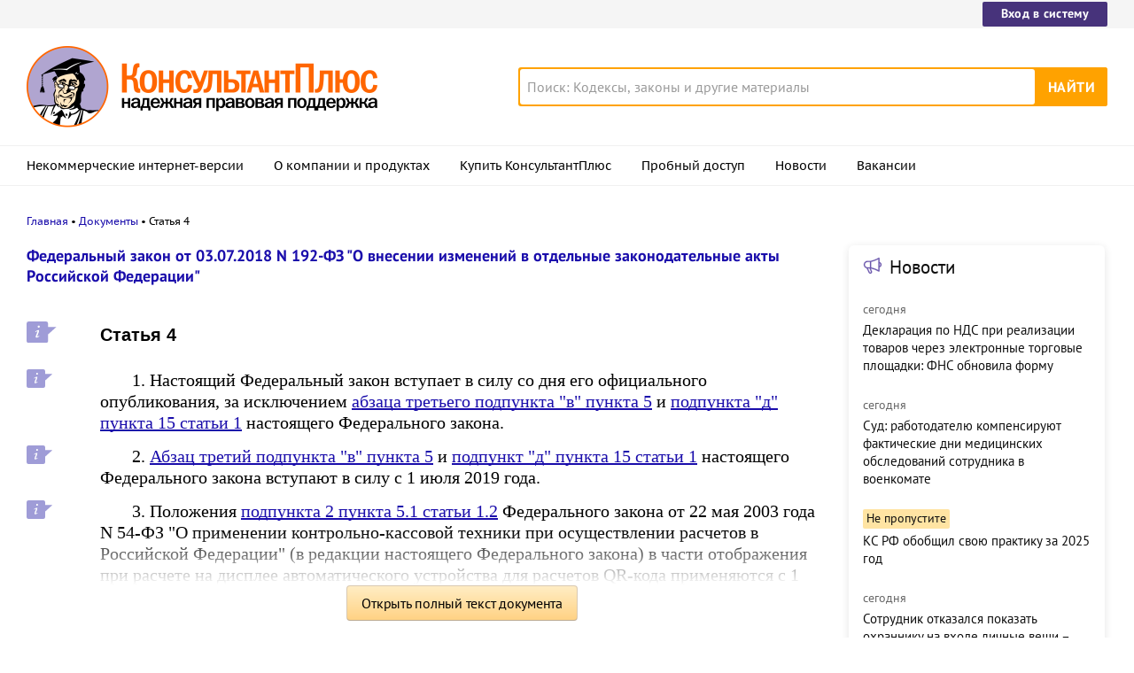

--- FILE ---
content_type: text/html; charset=UTF-8
request_url: https://www.consultant.ru/document/cons_doc_LAW_301597/ad890e68b83c920baeae9bb9fdc9b94feb1af0ad/
body_size: 12695
content:
<!DOCTYPE html>
<html lang="ru-RU">
<head>
    <meta charset="UTF-8"/>
    <meta name="viewport" content="width=device-width, initial-scale=1"/>
    <meta name="format-detection" content="telephone=no">
    <meta http-equiv="X-UA-Compatible" content="IE=edge,chrome=1"/>
    <link rel="shortcut icon" href="/favicon.ico">
    <link rel="apple-touch-icon" sizes="180x180" href="/apple-touch-icon.png">
    <link rel="icon" type="image/png" href="/favicon-128x128.png" sizes="128x128">
    <link rel="icon" type="image/png" href="/favicon-32x32.png" sizes="32x32">
    <link rel="icon" type="image/png" href="/favicon-16x16.png" sizes="16x16">
    <link rel="manifest" href="/consultant.webmanifest">
    <meta name="theme-color" content="#ffffff">
    <title>Статья 4 \ КонсультантПлюс</title>
    <meta name="csrf-param" content="_csrf">
<meta name="csrf-token" content="7-EIkkHEmZ9uvLDdNu4lDYNaCE_eL586yN859Y5sVBuNiyXbdJLd2Bvt5axuohM6yilMDq5e706Q6gmExC4wVA==">
    <meta name="backend-number" content="3">
<meta name="app-version" content="2025.4.1.62eb1791">
<meta name="description" content="Статья 4 1. Настоящий Федеральный закон вступает в силу со дня его официального опубликования, за исключением абзаца третьего подпункта &quot;в&quot; пункта 5 и подпункта &quot;д&quot; пункта 15 статьи 1 настоящего Федерального закона. 2. Абзац третий подпункта &quot;в&quot;...">
<meta name="robots" content="noarchive">
<link href="https://www.consultant.ru/document/cons_doc_LAW_301597/ad890e68b83c920baeae9bb9fdc9b94feb1af0ad/" rel="canonical">
<link type="font/woff2" href="/static/client/dist/fonts/f2c2442761a05d538011f514f5be8c34.woff2" rel="preload" as="font" crossorigin>
<!--[if lte IE9]>
<link href="/static/client/dist/ie9-83d2d6e9fd245342f0c594317c4830fc.css" rel="stylesheet">
<![endif]-->
<link href="/static/document/dist/common-05d024470364dc73e6159466015d55ef.css" rel="stylesheet">
<link href="/static/document/dist/document-26235491b381a23847372daa59effc61.css" rel="stylesheet">
<!--[if lte IE9]>
<script src="/static/client/dist/ie9-34db5c8e68677b88ba44200fafd1e512.js"></script>
<![endif]-->
<script>var frontAppState = {"consUser":{"hasCommercialSPS":false,"userType":null,"userId":null},"universalLink":"https:\/\/login.consultant.ru\/link\/","currentDocument":{"base":"LAW","num":301597,"firstMark":100282},"notes":[],"backReferencedInfoLabels":{"100282":[{"base":"QUEST","number":198243,"title":"Вопрос: О мерах поддержки в части применения ККТ для организаций и ИП, оказывающих услуги по перевозке пассажиров, багажа, грузов и грузобагажа.\n(Письмо ФНС России от 30.09.2020 N АБ-4-20\/15933@)"},{"base":"PBI","number":245298,"title":"Вопрос: ...Подрядная организация оказывает платные услуги собственникам жилых помещений в домах. Она выписывает квитанцию на платную услугу, собственник идет в банк и оплачивает данную квитанцию. Денежные средства поступают на расчетный счет организации. Нужно ли подрядной организации в такой ситуации использовать ККТ?\n(\"Жилищно-коммунальное хозяйство: бухгалтерский учет и налогообложение\", 2019, N 1)"},{"base":"PBI","number":248600,"title":"Вопрос: Каков порядок применения ККТ при осуществлении расчетов через онлайн-банк или кассу банка посредством выставления счета клиенту за товары под заказ, срок реализации поставки которых может превышать 30 дней?\n(\"Официальный сайт ФНС России, раздел \"Часто задаваемые вопросы\", 2022)"},{"base":"PBI","number":248608,"title":"Вопрос: ...Какое значение реквизита \"Признак способа расчета\" необходимо использовать при поступлении денежных средств за оказание услуг населению: в качестве платежа, поступающего от потребителя в размере 35% и 50% от общей стоимости услуги; в качестве платежа, поступающего в счет оплаты будущей услуги?\n(\"Официальный сайт ФНС России, раздел \"Часто задаваемые вопросы\", 2019)"},{"base":"PBI","number":248618,"title":"Вопрос: Каким образом должна будет применяться контрольно-кассовая техника с 01.07.2019 при различных формах оплаты проезда в салоне транспортного средства (наличными, банковской картой, многоразовым билетом, в т.ч. транспортной картой)? В каких случаях необходимо выдавать чек на бумажном носителе?\n(\"Официальный сайт ФНС России, раздел \"Часто задаваемые вопросы\", 2019)"}],"100283":[{"base":"QUEST","number":177855,"title":"Вопрос: О мерах по оптимизации порядка применения ККТ; о выдаче банком налоговому органу сведений о счетах, вкладах (депозитах) индивидуального предпринимателя.\n(Письмо Минфина России от 28.06.2018 N 03-02-08\/44721)"},{"base":"PBI","number":153112,"title":"Статья: Правила применения ККТ: внесены поправки\n(Сваин Б.Л.)\n(\"Нормативные акты для бухгалтера\", 2018, N 14)"},{"base":"PBI","number":238592,"title":"Статья: Изучаем поправки об онлайн-кассах (комментарий к Закону от 03.07.2018 N 192-ФЗ)\n(Капанина Ю.В.)\n(\"Главная книга\", 2018, N 14)"},{"base":"PBI","number":238814,"title":"Статья: Исправление ошибок в чеке ККТ: новшества уже работают?\n(Капанина Ю.В.)\n(\"Главная книга\", 2018, N 15)"}],"100284":[{"base":"QUEST","number":186677,"title":"Вопрос: Об указании в кассовом чеке (БСО) реквизитов \"код страны происхождения товара\" и \"номер таможенной декларации\", а также о формировании кассовых чеков (БСО) при расчетах в сети Интернет.\n(Письмо Минфина России от 05.07.2019 N 03-01-15\/49868)"},{"base":"PBI","number":90939,"title":"Интервью: Пробивать ли чек?\n(\"Главная книга\", 2018, N 17)"},{"base":"PBI","number":119517,"title":"Статья: Онлайн-ККТ: первый опыт привел к первым существенным поправкам\n(Казаков Е.С.)\n(\"Бухгалтер Крыма\", 2018, N 8)"},{"base":"PBI","number":153112,"title":"Статья: Правила применения ККТ: внесены поправки\n(Сваин Б.Л.)\n(\"Нормативные акты для бухгалтера\", 2018, N 14)"},{"base":"PBI","number":219549,"title":"Статья: Комментарий к Письму ФНС России от 22.11.2018 N ЕД-4-20\/22602@ <Продажа водителем проездных билетов: нужна ли ККТ в общественном транспорте?>\n(Чимидова Е.В.)\n(\"Нормативные акты для бухгалтера\", 2018, N 24)"}],"100285":[{"base":"QUEST","number":178648,"title":"Вопрос: О применении ККТ при торговле с использованием торговых автоматов.\n(Письмо Минфина России от 01.08.2018 N 03-01-15\/54308)"},{"base":"QUEST","number":179061,"title":"Вопрос: О выдаче кассового чека (БСО) при расчетах с использованием автоматических устройств для расчетов, на дисплее которых отображается QR-код.\n(Письмо Минфина России от 27.08.2018 N 03-01-15\/60939)"},{"base":"QUEST","number":179640,"title":"Вопрос: ...О применении ККТ при торговле с использованием торговых автоматов и ответственности за неприменение ККТ.\n(Письмо Минфина России от 14.09.2018 N 03-01-15\/65932)"},{"base":"PBI","number":153112,"title":"Статья: Правила применения ККТ: внесены поправки\n(Сваин Б.Л.)\n(\"Нормативные акты для бухгалтера\", 2018, N 14)"},{"base":"PBI","number":238592,"title":"Статья: Изучаем поправки об онлайн-кассах (комментарий к Закону от 03.07.2018 N 192-ФЗ)\n(Капанина Ю.В.)\n(\"Главная книга\", 2018, N 14)"}],"100286":[{"base":"QUEST","number":120013,"title":"Вопрос: Какая ответственность предусмотрена за неприменение онлайн-ККТ, если используются обычные кассы?\n(Консультация эксперта, 2020)"},{"base":"QUEST","number":168944,"title":"Вопрос: Применяется ли ККТ при получении платы за медицинские услуги от физических лиц через банк по квитанции?\n(Консультация эксперта, 2020)"},{"base":"QUEST","number":172380,"title":"Вопрос: Должна ли организация применять ККТ при поступлении денежных средств в оплату товара на расчетный счет от физического лица посредством платежного поручения или через Сбербанк-онлайн?\n(Консультация эксперта, 2024)"},{"base":"QUEST","number":176933,"title":"Вопрос: Нужно ли выдать кассовый чек с признаком \"расход\" при возврате предоплаты в случае отказа от услуги, если предоплата была перечислена в безналичном порядке в сети Интернет, а возврат денежных средств будет осуществлен перечислением на счет физлица?\n(Консультация эксперта, 2021)"},{"base":"QUEST","number":178435,"title":"Вопрос: О применении ККТ товариществом собственников жилья.\n(Письмо Минфина России от 25.07.2018 N 03-01-15\/52272)"}]},"externalNews":[{"type":"externalNews","url":"\/legalnews\/30708\/","title":"Декларация по НДС при реализации товаров через электронные торговые площадки: ФНС обновила форму","publishedAt":"сегодня","isImportant":false,"thumb":"https:\/\/storage.consultant.ru\/ondb\/thumbs\/202601\/30\/VbJ_E8HHhxyxiiOiDT1N4q8L5A4b7mqp.jpeg"},{"type":"externalNews","url":"\/legalnews\/30663\/","title":"Суд: работодателю компенсируют фактические дни медицинских обследований сотрудника в военкомате","publishedAt":"сегодня","isImportant":false,"thumb":"https:\/\/storage.consultant.ru\/ondb\/thumbs\/202601\/27\/BtPV_RxuaLfC8Q_kSlCNqzHMJcX5_9va.jpeg"},{"type":"externalNews","url":"\/legalnews\/30711\/","title":"КС РФ обобщил свою практику за 2025 год","publishedAt":"сегодня","isImportant":true,"thumb":"https:\/\/storage.consultant.ru\/ondb\/thumbs\/202601\/30\/ShiKlc_ixlTa06gVBD4u2GhYGAI_qpsw.jpeg"},{"type":"externalNews","url":"\/legalnews\/30693\/","title":"Сотрудник отказался показать охраннику на входе личные вещи – суды согласились с выговором","publishedAt":"сегодня","isImportant":false,"thumb":"https:\/\/storage.consultant.ru\/ondb\/thumbs\/202601\/29\/4m_ecgVCCd-1PL_8om0Cv6lKz1KL5UHO.jpeg"},{"type":"externalNews","url":"\/legalnews\/30692\/","title":"Минфин: информацию, подтверждающую страну происхождения товара, включать в контракт необязательно","publishedAt":"сегодня","isImportant":false,"thumb":"https:\/\/storage.consultant.ru\/ondb\/thumbs\/202601\/29\/1x2X54vIwRrLv3AS3ku6LPIeX56K92Mt.jpeg"},{"type":"externalNews","url":"\/legalnews\/30695\/","title":"ФНС обновила декларацию по НДС","publishedAt":"29 января","isImportant":false,"thumb":"https:\/\/storage.consultant.ru\/ondb\/thumbs\/202601\/29\/rkCsdUKioULcBac07qnCgyH5HcKiITEA.jpeg"}]};</script>    



</head>
<body>






<div class="top-links page-fields ">
    <div class="top-links__items width-container">
        <a href="https://login.consultant.ru/" class="button button_login button_login-top top-links__item">Вход в систему</a>
    </div>
</div>
<header class="header " id="header">
    <div class="header__inner width-container page-fields">
        <a class="logo logo_header header__logo" href="/"></a>        <div class="header__toggle"></div>
                    <form  action="/search/" class="search header__search" role="search">
    <input type="search" class="search__input" name="q" placeholder="Поиск: Кодексы, законы и другие материалы" value="" />
    <span class="search__clear"></span>
    <input type="submit" class="search__button font-bold" value="Найти" />
</form>
            </div>

            <nav role="navigation" class="main-nav page-fields font-caption ">
    <div class="main-nav__inner width-container">
        <ul class="main-nav__items">
            <li class="main-nav__item"><a href="//www.consultant.ru/online/" class="main-nav__link">Некоммерческие интернет-версии</a></li>
            <li class="main-nav__item"><a href="//www.consultant.ru/about/" class="main-nav__link">О компании и продуктах</a></li>
            <li class="main-nav__item"><a href="//www.consultant.ru/about/purchase/price/" class="main-nav__link nav-menu-buy-system">Купить КонсультантПлюс</a></li>
            <li class="main-nav__item"><a href="https://login.consultant.ru/demo-access/" class="main-nav__link nav-menu-demo-access">Пробный доступ</a></li>
            <li class="main-nav__item"><a href="/legalnews/" class="main-nav__link" target="_blank">Новости</a></li>
            <li class="main-nav__item"><a href="//www.consultant.ru/wanted/" class="main-nav__link">Вакансии</a></li>
        </ul>

        <div class="main-nav__login">
            <a href="https://login.consultant.ru/" class="button button_login button_login-nav">Вход в систему</a>
        </div>
    </div>
</nav>
    </header>

    <div role="main" class="content document-page">
        
<section role="main"  class="document-page__main width-container page-fields">
    <ul class="breadcrumbs font-caption document-page__breadcrumbs" id="breadcrumbs">
    <li><a href="/">Главная</a></li><li><a href="/document/">Документы</a></li><li>Статья 4</li></ul>

    <div class="external-block">
        <div class="external-block__content">
            
            
                            <div class="document-page__title-link">
                    <a href='/document/cons_doc_LAW_301597/'>Федеральный закон от 03.07.2018 N 192-ФЗ
"О внесении изменений в отдельные законодательные акты Российской Федерации"</a>                </div>
            
            
            <div class="document-page__content document-page_left-padding">
                <div class="document__style doc-style" data-style-id="3"><h1><p><a id="dst100282"></a>Статья 4</p></h1>
</div><p class="no-indent"></p>
<p><a id="dst100283"></a>1. Настоящий Федеральный закон вступает в силу со дня его официального опубликования, за исключением <a href="/document/cons_doc_LAW_301597/3d0cac60971a511280cbba229d9b6329c07731f7/#dst100056">абзаца третьего подпункта "в" пункта 5</a> и <a href="/document/cons_doc_LAW_301597/3d0cac60971a511280cbba229d9b6329c07731f7/#dst100239">подпункта "д" пункта 15 статьи 1</a> настоящего Федерального закона.</p>
<p><a id="dst100284"></a>2. <a href="/document/cons_doc_LAW_301597/3d0cac60971a511280cbba229d9b6329c07731f7/#dst100056">Абзац третий подпункта "в" пункта 5</a> и <a href="/document/cons_doc_LAW_301597/3d0cac60971a511280cbba229d9b6329c07731f7/#dst100239">подпункт "д" пункта 15 статьи 1</a> настоящего Федерального закона вступают в силу с 1 июля 2019 года.</p>
<p><a id="dst100285"></a>3. Положения <a href="#" data-document-link="{&quot;type&quot;:&quot;editions&quot;,&quot;base&quot;:&quot;LAW&quot;,&quot;num&quot;:394356,&quot;dst&quot;:534}">подпункта 2 пункта 5.1 статьи 1.2</a> Федерального закона от 22 мая 2003 года N 54-ФЗ "О применении контрольно-кассовой техники при осуществлении расчетов в Российской Федерации" (в редакции настоящего Федерального закона) в части отображения при расчете на дисплее автоматического устройства для расчетов QR-кода применяются с 1 февраля 2020 года.</p>
<p><a id="dst100286"></a>4. Организации и индивидуальные предприниматели при осуществлении расчетов с физическими лицами, которые не являются индивидуальными предпринимателями, в безналичном порядке (за исключением расчетов с использованием электронных средств платежа), расчетов при приеме платы за жилое помещение и коммунальные услуги, включая взносы на капитальный ремонт, при осуществлении зачета и возврата предварительной оплаты и (или) авансов, при предоставлении займов для оплаты товаров, работ, услуг, при предоставлении или получении иного встречного предоставления за товары, работы, услуги вправе не применять контрольно-кассовую технику и не выдавать (направлять) бланки строгой отчетности до 1 июля 2019 года.</p>
<p><a id="dst100287"></a>5. Не позднее тридцати дней после дня вступления в силу настоящего Федерального закона изготовители, экспертные организации и операторы фискальных данных обязаны направить в уполномоченный орган сведения, предусмотренные <a href="#" data-document-link="{&quot;type&quot;:&quot;editions&quot;,&quot;base&quot;:&quot;LAW&quot;,&quot;num&quot;:394356,&quot;dst&quot;:574}">пунктом 3.1 статьи 3</a>, <a href="#" data-document-link="{&quot;type&quot;:&quot;editions&quot;,&quot;base&quot;:&quot;LAW&quot;,&quot;num&quot;:394356,&quot;dst&quot;:582}">пунктом 3.1 статьи 3.1</a> и <a href="#" data-document-link="{&quot;type&quot;:&quot;editions&quot;,&quot;base&quot;:&quot;LAW&quot;,&quot;num&quot;:394356,&quot;dst&quot;:665}">пунктом 2.1 статьи 4.5</a> Федерального закона от 22 мая 2003 года N 54-ФЗ "О применении контрольно-кассовой техники при осуществлении расчетов в Российской Федерации" (в редакции настоящего Федерального закона).</p>
<p class="no-indent"></p>
<p class="align_right no-indent"><a id="dst100288"></a>Президент</p>
<p class="align_right no-indent">Российской Федерации</p>
<p class="align_right no-indent">В.ПУТИН</p>
<p class="align_left no-indent"><a id="dst100289"></a>Москва, Кремль</p>
<p class="align_left no-indent">3 июля 2018 года</p>
<p class="align_left no-indent">N 192-ФЗ</p>
<p class="no-indent"></p>
<p class="no-indent"></p>
<a id="dst100290"></a><hr />            </div>

            
            
            <div class="full-text document-page_left-padding">
                <div class="full-text__wrapper">
                    <button
                            data-document-link='{&quot;type&quot;:&quot;fullText&quot;,&quot;base&quot;:&quot;LAW&quot;,&quot;num&quot;:301597,&quot;dst&quot;:&quot;100282&quot;,&quot;demo&quot;:2}'
                            class="full-text__button"
                    >Открыть полный текст документа</button>
                </div>
            </div>

            <div class="external-block__bottom"></div>
        </div>
        <div class="external-block__backdrop"></div>
    </div>

    <div class="document-page__separator">
        <div class="separator width-container"></div>
    </div>

    <div class="pages">
                    <a href="/document/cons_doc_LAW_301597/30b3f8c55f65557c253227a65b908cc075ce114a/" class="pages__left"> Статья 3</a>
                    </div>

    <div class="external-block__mobile-news"></div>

</section>

<div class="after width-container page-fields"><p style="text-align:center;">Ст. 4</p></div>
<div class="document-page__banner-middle bn width-container">
    <div class="bn width-container news-page__bn">
    <div id="ban__139"
        class="bn__inner"
        data-banner-zone="139"
        data-banner-flash="0"
    >
    </div>
</div>
    
<div id="ban__144"
     class="banner-popup banner-popup_large"
     data-banner-zone="144"
     data-banner-flash="0"
></div>
    
<div id="ban__145"
     class="banner-popup banner-popup_small"
     data-banner-zone="145"
     data-banner-flash="0"
></div>
</div>

        <div class="document-page__seo-links width-container page-fields">
            
<div id="seoLinks" class="seo-links news-page__seo-links">
    <ul class="seo-links__list">
                        <li class="seo-links__item">
                    <a href="//www.consultant.ru/document/cons_doc_LAW_5142/">Гражданский кодекс (ГК РФ)</a>
                </li>
                            <li class="seo-links__item">
                    <a href="//www.consultant.ru/document/cons_doc_LAW_51057/">Жилищный кодекс (ЖК РФ)</a>
                </li>
                            <li class="seo-links__item">
                    <a href="//www.consultant.ru/document/cons_doc_LAW_19671/">Налоговый кодекс (НК РФ)</a>
                </li>
                            <li class="seo-links__item">
                    <a href="//www.consultant.ru/document/cons_doc_LAW_34683/">Трудовой кодекс (ТК РФ)</a>
                </li>
                            <li class="seo-links__item">
                    <a href="//www.consultant.ru/document/cons_doc_LAW_10699/">Уголовный кодекс (УК РФ)</a>
                </li>
                            <li class="seo-links__item">
                    <a href="//www.consultant.ru/document/cons_doc_LAW_19702/">Бюджетный кодекс (БК РФ)</a>
                </li>
                            <li class="seo-links__item">
                    <a href="//www.consultant.ru/document/cons_doc_LAW_37800/">Арбитражный процессуальный кодекс</a>
                </li>
                            <li class="seo-links__item">
                    <a href="//www.consultant.ru/document/cons_doc_LAW_28399/">Конституция РФ</a>
                </li>
                            <li class="seo-links__item">
                    <a href="//www.consultant.ru/document/cons_doc_LAW_33773/">Земельный кодекс (ЗК РФ)</a>
                </li>
                            <li class="seo-links__item">
                    <a href="//www.consultant.ru/document/cons_doc_LAW_64299/">Лесной кодекс (ЛК РФ)</a>
                </li>
                            <li class="seo-links__item">
                    <a href="//www.consultant.ru/document/cons_doc_LAW_8982/">Семейный кодекс (СК РФ)</a>
                </li>
                            <li class="seo-links__item">
                    <a href="//www.consultant.ru/document/cons_doc_LAW_12940/">Уголовно-исполнительный кодекс</a>
                </li>
                            <li class="seo-links__item">
                    <a href="//www.consultant.ru/document/cons_doc_LAW_34481/">Уголовно-процессуальный кодекс</a>
                </li>
                            <li class="seo-links__item">
                    <a href="/law/ref/calendar/proizvodstvennye/2025/">Производственный календарь на 2025 год</a>
                </li>
                            <li class="seo-links__item">
                    <a href="/law/ref/mrot/2026/">МРОТ 2026</a>
                </li>
                            <li class="seo-links__item">
                    <a href="//www.consultant.ru/document/cons_doc_LAW_39331/">ФЗ «О банкротстве»</a>
                </li>
                            <li class="seo-links__item">
                    <a href="//www.consultant.ru/document/cons_doc_LAW_305/">О защите прав потребителей (ЗОЗПП)</a>
                </li>
                            <li class="seo-links__item">
                    <a href="//www.consultant.ru/document/cons_doc_LAW_71450/">Об исполнительном производстве</a>
                </li>
                            <li class="seo-links__item">
                    <a href="//www.consultant.ru/document/cons_doc_LAW_61801/">О персональных данных</a>
                </li>
                            <li class="seo-links__item">
                    <a href="http://www.consultant.ru/document/cons_doc_LAW_28165/a26c4b9a881ea8c0abbbfa594a552fc5b15ac93b/">О налогах на имущество физических лиц</a>
                </li>
                            <li class="seo-links__item">
                    <a href="//www.consultant.ru/document/cons_doc_LAW_1511/">О средствах массовой информации</a>
                </li>
                            <li class="seo-links__item">
                    <a href="/law/ref/calendar/proizvodstvennye/2026/">Производственный календарь на 2026 год</a>
                </li>
                            <li class="seo-links__item">
                    <a href="//www.consultant.ru/document/cons_doc_LAW_110165/">Федеральный закон &quot;О полиции&quot; N 3-ФЗ</a>
                </li>
                            <li class="seo-links__item">
                    <a href="//www.consultant.ru/document/cons_doc_LAW_12508/">Расходы организации ПБУ 10/99</a>
                </li>
                            <li class="seo-links__item">
                    <a href="/law/ref/mrot/">Минимальный размер оплаты труда (МРОТ)</a>
                </li>
                            <li class="seo-links__item">
                    <a href="//www.consultant.ru/document/cons_doc_LAW_520626/">Календарь бухгалтера на 2026 год</a>
                </li>
                            <li class="seo-links__item">
                    <a href="/legalnews/20431/">Частичная мобилизация: обзор новостей</a>
                </li>
                            <li class="seo-links__item">
                    <a href="//www.consultant.ru/document/cons_doc_LAW_494318/">Постановление Правительства РФ N 1875</a>
                </li>
                        </ul>
</div>
        </div>
    </div>

<footer class="footer page-fields " id="footer">
    <div class="width-container">
        <div class="footer__inner">
            <div class="footer__section footer__contacts">
                <section class="contacts " id="contacts">
    <div class="contacts__header footer__header font-caption">Контактная информация</div>
    <address class="contacts__inner vcard">
        <div class="contacts__address adr">
            <div class="contacts__item">
                <span class="postal-code">117292</span>, <span class="locality">Москва</span>,
                <span class="street-address">ул.&nbsp;Кржижановского,&nbsp;6</span> (центральный&nbsp;офис)
            </div>
            <div class="contacts__item email">
                <a href="mailto:contact@consultant.ru" class="contacts__mailto">contact@consultant.ru</a>
            </div>
        </div>
        <div class="contacts__phones">
            <div class="contacts__item tel">+7 (495) 956-82-83</div>
            <div class="contacts__item tel">+7 (495) 787-92-92</div>
            <div class="contacts__item email">
                <a href="mailto:contact@consultant.ru" class="contacts__mailto">contact@consultant.ru</a>
            </div>
        </div>
    </address>
</section>
            </div>
            <div class="footer__section footer__social">
                <section class="social-links " id="socialLinks">
    <div class="social-links__header footer__header font-caption">Мы в социальных сетях</div>
    <div class="social-links__items">
        <a class="social-links__item social-links__item_vk" href="https://vk.com/consultantplus.comp">
            <svg class="social-links__icon" viewBox="0 0 20 20">
                <g fill-rule="evenodd">
                    <path class="social-links__icon-white" d="M15.623 7.4736c.082-.272 0-.474-.39-.474h-1.29c-.328 0-.478.174-.56.365 0 0-.656 1.598-1.585 2.636-.301.301-.438.397-.602.397-.082 0-.2-.096-.2-.369v-2.555c0-.327-.095-.474-.368-.474H8.602c-.206 0-.329.153-.329.297 0 .311.464.382.512 1.256v1.9c0 .416-.075.492-.238.492-.438 0-1.501-1.606-2.132-3.444-.123-.356-.247-.501-.577-.501H4.549c-.368 0-.443.174-.443.365 0 .341.438 2.036 2.037 4.276 1.065 1.53 2.566 2.359 3.932 2.359.819 0 .921-.184.921-.502v-1.156c0-.368.078-.441.337-.441.191 0 .519.095 1.284.833.875.874 1.019 1.266 1.511 1.266h1.289c.368 0 .553-.184.446-.547-.116-.363-.533-.888-1.087-1.511-.3-.356-.752-.739-.888-.93-.192-.245-.137-.354 0-.573 0 0 1.571-2.213 1.735-2.965"/>
                    <path d="M10 0C4.478 0 0 4.478 0 10s4.478 10 10 10 10-4.478 10-10S15.522 0 10 0m0 1c4.963 0 9 4.037 9 9s-4.037 9-9 9-9-4.037-9-9 4.037-9 9-9"/>
                </g>
            </svg>
            <span class="social-links__text">ВКонтакте</span>
        </a>
        <a class="social-links__item social-links__item_zen" href="https://dzen.ru/consultantplus">
            <svg class="social-links__icon" viewBox="0 0 20 20">
                <g fill-rule="evenodd">
                    <path d="M10 0c5.522 0 10 4.478 10 10s-4.478 10-10 10S0 15.522 0 10 4.478 0 10 0ZM1.00346319 10.1409977l.00038102.1239737C1.14447385 15.1058913 5.125625 19 10 19l-.13955545-.0032117c-.13036704-3.7415042-.34143614-5.5745777-1.78901598-7.0682169C6.57782284 10.481024 4.744798 10.275993 1.00346319 10.1409977Zm10.92510821 1.7875737c-1.4475798 1.4936392-1.6525876 3.3267127-1.7875828 7.0682169C15.0390963 18.9234586 19 14.9160019 19 10l-.0032117.1395555c-3.7415042.130367-5.5745777.3414361-7.0682169 1.7890159ZM9.85900234 1.00346319l-.12397378.00038102C4.89410874 1.14447385 1 5.125625 1 10l.00346319-.13956422c3.74133481-.13036773 5.57435965-.3414598 7.06796538-1.78900721C9.51897598 6.57782284 9.72400699 4.744798 9.85900234 1.00346319Zm2.06956906 7.06796538c1.4936392 1.44757984 3.3267127 1.65258761 7.0682169 1.78758284C18.9232025 4.96065056 14.9158448 1 10 1l.1395642.00346319c.1303678 3.74133481.3414598 5.57435965 1.7890072 7.06796538Z"/>
                    <path class="social-links__icon-white" d="M10.1395101 1.00190965c.1303634 3.74238095.3413136 5.57570647 1.7890613 7.06951892 1.4938916 1.44782441 3.3273322 1.65265685 7.0701135 1.78765126v.28040957c-3.7427813.1303618-5.5762219.3412576-7.0701135 1.789082-1.4478244 1.4938916-1.6526568 3.3273322-1.7876512 7.0701135h-.28040958c-.13036183-3.7427813-.34125764-5.5762219-1.78908205-7.0701135-1.49381245-1.4477477-3.32713797-1.6526351-7.06951892-1.7876298v-.28045169c3.74238095-.13036345 5.57570647-.34131359 7.06951892-1.78906134C9.51917632 6.57761612 9.72406372 4.7442906 9.85905839 1.00190965Z"/>
                </g>
            </svg>
            <span class="social-links__text">Яндекс.Дзен</span>
        </a>
        <a class="social-links__item social-links__item_max" href="https://max.ru/consultant_plus">
            <svg class="social-links__icon" viewBox="0 0 20 20">
                <g fill="evenodd">
                    <path d="M10 0C4.478 0 0 4.478 0 10s4.478 10 10 10 10-4.478 10-10S15.522 0 10 0m0 1c4.963 0 9 4.037 9 9s-4.037 9-9 9-9-4.037-9-9 4.037-9 9-9"/>
                    <path class="social-links__icon-white" d="M10.131 16.076c-1.2 0-1.757-.175-2.727-.876-.613.788-2.555 1.404-2.64.35 0-.791-.175-1.46-.373-2.19-.237-.9-.505-1.9-.505-3.352 0-3.466 2.844-6.074 6.213-6.074 3.373 0 6.015 2.736 6.015 6.106a6.015 6.015 0 0 1-5.983 6.036Zm.05-9.146c-1.641-.084-2.92 1.052-3.203 2.833-.234 1.474.18 3.27.534 3.364.17.04.596-.304.862-.57.439.304.95.486 1.483.529a3.124 3.124 0 0 0 3.267-2.912 3.124 3.124 0 0 0-2.943-3.24V6.93Z"/>
                </g>
            </svg>
            <span class="social-links__text">Max</span>
        </a>
        <a class="social-links__item social-links__item_ok" href="https://ok.ru/group/54395495251971">
            <svg class="social-links__icon" viewBox="0 0 20 20">
                <g fill-rule="evenodd">
                    <g class="social-links__icon-white">
                        <path d="M10.0186 8.377c-.76 0-1.376-.616-1.376-1.377s.616-1.377 1.376-1.377c.761 0 1.377.616 1.377 1.377s-.616 1.377-1.377 1.377m0-4.377c-1.656 0-2.999 1.343-2.999 3s1.343 3 2.999 3c1.657 0 3-1.343 3-3s-1.343-3-3-3"/>
                        <path d="M11.1484 12.6934c1.245-.253 2.495-1.149 2.534-1.182.364-.292.423-.824.131-1.188s-.824-.423-1.188-.131c-.008.007-1.308.924-2.617.925-1.309-.001-2.588-.919-2.595-.926-.365-.292-.897-.233-1.189.131-.292.364-.233.896.131 1.188.04.033 1.282.946 2.563 1.193l-1.785 1.864c-.324.336-.314.872.023 1.195.164.159.375.238.587.238.22 0 .442-.087.608-.259l1.657-1.765 1.825 1.777c.33.33.865.329 1.195-.001.33-.33.33-.867-.001-1.197l-1.879-1.862ZM10.0088 11.1172c-.003 0 .002 0 0 0-.003 0 .002 0 0 0"/>
                    </g>
                    <path d="M10 0C4.478 0 0 4.478 0 10s4.478 10 10 10 10-4.478 10-10S15.522 0 10 0m0 1c4.963 0 9 4.037 9 9s-4.037 9-9 9-9-4.037-9-9 4.037-9 9-9"/>
                </g>
            </svg>
            <span class="social-links__text">Одноклассники</span>
        </a>
        <a class="social-links__item social-links__item_tg" href="https://t.me/consultant_plus">
            <svg class="social-links__icon" viewBox="0 0 20 20">
                <g fill-rule="evenodd">
                    <path class="social-links__icon-white" d="M4.52656837 9.89444137C7.44177145 8.6243337 9.38569678 7.78700098 10.3583443 7.38244322c2.7771064-1.15509463 3.3541653-1.35574692 3.7302842-1.36250745.0827239-.00132236.2676883.01917909.3875004.11639837.101167.08209006.1290021.19298206.1423221.27081244.01332.07783037.0299066.25512998.0167215.39366673-.1504924 1.58123641-.8016704 5.41848019-1.1329529 7.18949199-.140178.7493815-.4161929 1.0006453-.6834072 1.0252348-.5807187.0534387-1.0216901-.3837794-1.5841445-.7524754-.8801302-.5769364-1.37734771-.9360811-2.23166642-1.4990644-.98731307-.6506247-.34727911-1.0082193.21538775-1.592629.14725258-.1529428 2.70591237-2.48024172 2.75543527-2.69136421.0061937-.02640439.0119417-.12482747-.0465297-.17679847-.0584714-.051971-.1447702-.03419893-.2070458-.02006467-.0882738.02003491-1.4942931.94936153-4.21805794 2.78797985-.3990939.2740487-.76058076.4075744-1.08446058.4005771-.35705153-.0077139-1.0438754-.2018823-1.55445836-.3678527-.62625078-.2035695-1.12398243-.3111981-1.08064118-.656922.02257479-.1800744.27055393-.364236.74393743-.55248483Z"/>
                    <path d="M10 0C4.478 0 0 4.478 0 10s4.478 10 10 10 10-4.478 10-10S15.522 0 10 0m0 1c4.963 0 9 4.037 9 9s-4.037 9-9 9-9-4.037-9-9 4.037-9 9-9"/>
                </g>
            </svg>
            <span class="social-links__text">Telegram</span>
        </a>
    </div>
</section>
            </div>
            <div class="footer__section footer__separator">
                <div class="separator "></div>
            </div>
            <div class="footer__section footer__copyright">
                <section class="copyright " id="copyright">
    <div class="copyright__report">
        <div class="copyright__icons">
            <a class="logo logo_footer " href="/"></a>            <a class="copyright__report-link" href="//www.consultant.ru/sys/pravo/"
               aria-label="Сообщить о нарушении авторских прав"></a>
        </div>
        <a class="copyright__info-link copyright__report-protected-link" href="//www.consultant.ru/sys/copyright/"
           aria-label="Все права защищены">Все права защищены © 1997-2026 КонсультантПлюс</a>
    </div>
    <div class="copyright__info">
        <a class="copyright__info-link copyright__info-protected-link" href="//www.consultant.ru/sys/copyright/"
           aria-label="Все права защищены">Все права защищены © 1997-2026 КонсультантПлюс</a>
        <a class="copyright__info-link" href="//www.consultant.ru/img/mptr.gif"
           aria-label="Свидетельство МПТР России">Свидетельство МПТР России Эл №77‑6731</a>
        <a class="copyright__info-link" href="//www.consultant.ru/sys/policy/"
           aria-label="Политика обработки персональных данных">Политика обработки персональных данных</a>
        <a class="copyright__info-link" href="//www.consultant.ru/sys/condition/"
           aria-label="Условия доступа к сайту">Условия доступа к сайту</a>
    </div>
</section>
            </div>
            <div class="footer__section footer__cookies-text">
                <div class="cookies-text">
                    Сайт использует файлы cookies. Условия использования см. в
                    <a class="cookies-text__link" href="/cookies/policy/">Политике использования сookies</a>.
                </div>
                <a class="logo logo_footer " href="/"></a>            </div>
        </div>
    </div>
</footer>

<script src="/static/document/dist/common-6ddc6451cf2b16b3227b2eac37b07729.js"></script>
<script src="/static/document/dist/document-509cec8db22a11619e0a37266805e87d.js"></script>
<!-- Yandex.Metrika counter -->
<script type="text/javascript" >
(function (d, w, c) {
    (w[c] = w[c] || []).push(function() {
        try {w.yaCounter21509128 = new Ya.Metrika({"id":21509128,"clickmap":true,"trackLinks":true,"accurateTrackBounce":true,"webvisor":true});
            } catch(e) {};
        });
        
        var n = d.getElementsByTagName("script")[0],
            s = d.createElement("script"),
            f = function () { n.parentNode.insertBefore(s, n); };
        s.type = "text/javascript";
        s.async = true;
        s.src = "https://mc.yandex.ru/metrika/watch.js";

        if (w.opera == "[object Opera]") {
            d.addEventListener("DOMContentLoaded", f, false);
        } else { f(); }
    })(document, window, "yandex_metrika_callbacks");
</script>
<noscript><div>
<img src="https://mc.yandex.ru/watch/21509128" style="position:absolute; left:-9999px;" alt="" />
</div></noscript>
<!-- /Yandex.Metrika counter -->
<!-- Rating@Mail.ru counter -->
<script type="text/javascript">
var _tmr = window._tmr || (window._tmr = []);
_tmr.push({id: "186662", type: "pageView", start: (new Date()).getTime()});
(function (d, w, id) {
  if (d.getElementById(id)) return;
  var ts = d.createElement("script"); ts.type = "text/javascript"; ts.async = true; ts.id = id;
  ts.src = (d.location.protocol == "https:" ? "https:" : "http:") + "//top-fwz1.mail.ru/js/code.js";
  var f = function () {var s = d.getElementsByTagName("script")[0]; s.parentNode.insertBefore(ts, s);};
  if (w.opera == "[object Opera]") { d.addEventListener("DOMContentLoaded", f, false); } else { f(); }
})(document, window, "topmailru-code");
</script><noscript><div>
<img src="//top-fwz1.mail.ru/counter?id=186662;js=na" style="border:0;position:absolute;left:-9999px;" alt="" />
</div></noscript>
<!-- //Rating@Mail.ru counter -->
<!--LiveInternet counter--><script type="text/javascript">
new Image().src = "//counter.yadro.ru/hit?r"+
escape(document.referrer)+((typeof(screen)=="undefined")?"":
";s"+screen.width+"*"+screen.height+"*"+(screen.colorDepth?
screen.colorDepth:screen.pixelDepth))+";u"+escape(document.URL)+
";h"+escape(document.title.substring(0,150))+
";"+Math.random();</script><!--/LiveInternet-->
<!-- Внутренняя статистика --><script type="text/javascript">
(function() {
    var path = '';
    var d = new Date();
    var n = navigator.appName.toLowerCase();
    var flash = 0;
    path += 'c=' + (navigator.cookieEnabled ? 1 : 0) + '&';
    if (navigator.plugins && navigator.plugins.length)
    {
        for (var i = navigator.plugins.length - 1; i >= 0; i--)
            if (navigator.plugins[i].name == 'Shockwave Flash')
            {
                flash = parseFloat(navigator.plugins[i].description.split(' ')[2]);
                break;
            }
    }
    else if (window.ActiveXObject)
    {           
        var f = null;
        for (var i = 20; i > 3; --i)
            try
            {
                f = new ActiveXObject('ShockwaveFlash.ShockwaveFlash.' + i);
            }
            catch (e)
            {
                f = null;
            }
            if (f)
            {
                var t = f.GetVariable('$' + 'version').split(' ');
                if (t.length > 1)
                {
                        var s = t[1].split(',');
                        flash = parseInt(s[0]);
                }
                f = null;
            }
    }
    path += 't=' + d.getTime() + '&';

    var url = window.location.href;
    var hash = window.location.hash;

    if (hash && hash.indexOf('utm_') == -1)
        url = url.replace(/#.*$/, '');

    path += 'u=' + escape(url) + '&';
    if (window == parent)
        path += 'r=' + escape(document.referrer) + '&';
    else
        path += 'r=' + escape(parent.document.referrer) + '&';
        
    path += 'cd=' + (n == 'netscape' ? screen.pixelDepth : screen.colorDepth) + '&';
    
    var width = screen.width || 0;
    var height = screen.height || 0;
    path += 'w=' + width + '&';
    path += 'h=' + height + '&';
    path += 'j=' + (navigator.javaEnabled()? 1 : 0) + '&';
    path += 'fl=' + flash;

    var consStatCounterImg = new Image();
    consStatCounterImg.src = '//www.consultant.ru/adds/counter.js?' + path;
})();
</script>
<!-- /Внутренняя статистика -->

</body>
</html>
